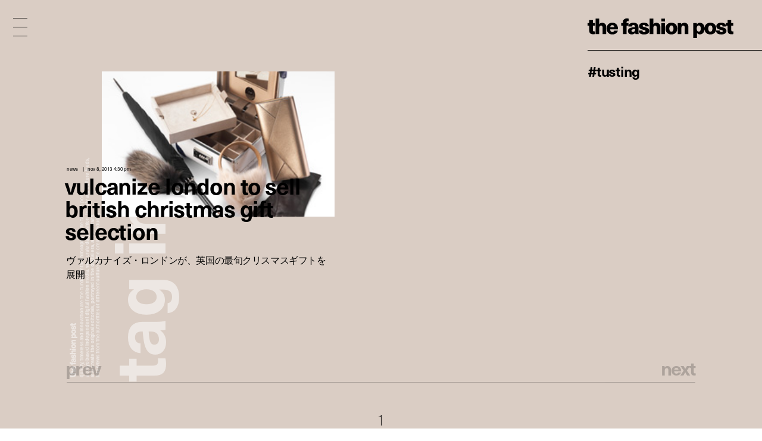

--- FILE ---
content_type: text/html; charset=UTF-8
request_url: https://fashionpost.jp/tag/tusting
body_size: 6315
content:


<!doctype html>
<html lang="ja" class="no-js" data-tablet="0" data-version="">
<head>
	<!-- Google Tag Manager -->
	<script>(function(w,d,s,l,i){w[l]=w[l]||[];w[l].push({'gtm.start':
	new Date().getTime(),event:'gtm.js'});var f=d.getElementsByTagName(s)[0],
	j=d.createElement(s),dl=l!='dataLayer'?'&l='+l:'';j.async=true;j.src=
	'https://www.googletagmanager.com/gtm.js?id='+i+dl;f.parentNode.insertBefore(j,f);
	})(window,document,'script','dataLayer','GTM-K6KVKVF');</script>
	<!-- End Google Tag Manager -->

	<meta charset="utf-8">
	<meta http-equiv="X-UA-Compatible" content="IE=edge">
	<meta name="viewport" content="width=device-width">
	<meta name="format-detection" content="telephone=no">

	<title>#Tusting | The Fashion Post</title>

	<meta name="keywords" content="">
	<meta name="description" content="世界が広がる、ファッションメディア。『The Fashion Post (ザ・ファッションポスト)』は、2012年にウェブで生まれたファッションメディアです。">

	<meta property="og:title" content="#Tusting">
	<meta property="og:type" content="article">
	<meta property="og:url" content="https://fashionpost.jp/tag/tusting">
	<meta property="og:image" content="https://static.fashionpost.jp/article/wp-content/uploads/2013/11/20131108vulcanizeVZ_xmas2013Group_hi.jpg">
	<meta property="og:description" content="世界が広がる、ファッションメディア。『The Fashion Post (ザ・ファッションポスト)』は、2012年にウェブで生まれたファッションメディアです。">
	<meta property="og:site_name" content="THE FASHION POST">
	<meta property="og:locale" content="ja_JP">
	<meta property="fb:app_id" content="277406789009984">

	<meta name="twitter:card" content="summary_large_image">
	<meta name="twitter:site" content="@THEFASHIONPOST">
	<meta name="twitter:title" content="#Tusting">
	<meta name="twitter:description" content="世界が広がる、ファッションメディア。『The Fashion Post (ザ・ファッションポスト)』は、2012年にウェブで生まれたファッションメディアです。">
	<meta name="twitter:url" content="https://fashionpost.jp/tag/tusting">
	<meta name="twitter:image" content="https://static.fashionpost.jp/article/wp-content/uploads/2013/11/20131108vulcanizeVZ_xmas2013Group_hi.jpg">

	<link rel="canonical" href="https://fashionpost.jp/tag/tusting">

    <meta name="apple-mobile-web-app-title" content="TFP">

    <link rel="shortcut icon" href="https://fashionpost.jp/article/wp-content/themes/fashionpost/assets/images/favicon.ico">
    <link rel="apple-touch-icon-precomposed" href="https://fashionpost.jp/article/wp-content/themes/fashionpost/assets/images/apple-touch-icon-precomposed.png">
	<link rel="icon" type="image/png" sizes="72x72" href="https://fashionpost.jp/article/wp-content/themes/fashionpost/assets/images/android-touch-icon.png">

	<meta name="theme-color" content="#47474C">

<meta name='robots' content='max-image-preview:large' />
<link rel='dns-prefetch' href='//ajax.googleapis.com' />
<link rel='stylesheet' id='core-css' href='https://fashionpost.jp/article/wp-content/themes/fashionpost/assets/css/core.css?ver=1761199829' type='text/css' media='all' />
<script type="text/javascript" src="//ajax.googleapis.com/ajax/libs/jquery/1.12.4/jquery.min.js" id="jquery-js"></script>

	<link rel="preconnect" href="https://fonts.googleapis.com">
	<link rel="preconnect" href="https://fonts.gstatic.com" crossorigin>
	<link href="https://fonts.googleapis.com/css2?family=Bodoni+Moda:opsz@6..96&display=swap" rel="stylesheet">

	<style id="pageStyle">
			:root {
		--color-text: #000000;
		--color-text-active: #262626;
		--color-text-for-luminance: #000000;
		--color-text-root: #ede7e3;
		--color-text-root-blend: multiply;

		--color-accent: #000000;
		--color-accent-active: #262626;

		--color-bg: #dacdc4;
		--color-bg-active: #dacdc4;
		--color-bg-sealed: #e0d5cd;
		--color-bg-transit: #d4c5ba;
	}

	.p-gh::before { background-color: rgba(218,205,196, 0.9); }

	/* archive (brand) */
	.p-archive__list.is-brand .p-archive__list__item a > div::after { background-image: linear-gradient(to bottom, rgba(218,205,196,0) 0%, rgba(218,205,196,1) 100%); }

	/* single */
	.c-post-title .c-post-title__cutback {
		color: #352a21;
		text-shadow: 1px 1px 0 rgba(255,255,255,0);
	}
	.c-post-title .c-post-title__cutback:not(.is-transit) {
		text-shadow: 1px 1px 0 rgba(255,255,255,.8);
	}

	.p-post__body.p-post__body--v1 table,
	.p-post__body.p-post__body--v1 table tr,
	.p-post__body.p-post__body--v1 table td { border-color: rgba(0,0,0, 0.2); }

	.p-post__aside .p-post__aside__content > div > div table,
	.p-post__aside .p-post__aside__content > div > div table tr,
	.p-post__aside .p-post__aside__content > div > div table td { border-color: rgba(0,0,0, 0.2); }

	.p-search-ui > div .p-search-ui__box { background-color: rgba(0,0,0,.1); }

	.p-post .p-password .p-password__wrapper { background-color: rgba(0,0,0,0.05); }
	.p-post .p-password form input[name="Submit"] { color: #ffffff; }

	.p-ad-area.p-ad-area--banner { background-color: rgba(0,0,0,0.05); }

	.p-ad-area.p-ad-area--interstitial .p-ad-area__mask { background-color: rgba(255,255,255,0.65); }
	.ua-safari .p-ad-area.p-ad-area--interstitial .p-ad-area__mask { background-color: rgba(255,255,255,0.35); }

	.p-ad-area.p-ad-area--interstitial .p-ad-area__close { background-color: rgba(0,0,0,1); }
	.no-touch .p-ad-area.p-ad-area--interstitial .p-ad-area__close:hover { background-color: rgba(0,0,0,.65); }
	.touch    .p-ad-area.p-ad-area--interstitial .p-ad-area__close.hover { background-color: rgba(0,0,0,.65); }

	.p-ad-area.p-ad-area--interstitial .p-ad-area__close span { color: #ffffff; }
			</style>

	<script src="https://fashionpost.jp/article/wp-content/themes/fashionpost/assets/js/vendor/modernizr.min.js"></script>

	<!-- Adobe Fonts -->
	<link rel="stylesheet" href="https://use.typekit.net/whx4zum.css">
	<script>
		(function(d) {
			var config = {
				kitId: 'jfd5fcy',
				scriptTimeout: 3000,
				async: false
			},
			h=d.documentElement,t=setTimeout(function(){h.className=h.className.replace(/\bwf-loading\b/g,"")+" wf-inactive";},config.scriptTimeout),tk=d.createElement("script"),f=false,s=d.getElementsByTagName("script")[0],a;h.className+=" wf-loading";tk.src='https://use.typekit.net/'+config.kitId+'.js';tk.async=true;tk.onload=tk.onreadystatechange=function(){a=this.readyState;if(f||a&&a!="complete"&&a!="loaded")return;f=true;clearTimeout(t);try{Typekit.load(config)}catch(e){}};s.parentNode.insertBefore(tk,s)
		})(document);
	</script>
	<!-- / Adobe Fonts -->

</head>
<body class="is-archive  is-news is-loading">
	<!-- Google Tag Manager (noscript) -->
	<noscript><iframe src="https://www.googletagmanager.com/ns.html?id=GTM-K6KVKVF"
	height="0" width="0" style="display:none;visibility:hidden"></iframe></noscript>
	<!-- End Google Tag Manager (noscript) -->

	<a id="pagetop"></a>


<header class="p-gh">
	<div class="l-container">
		<div class="p-gh__container">
			<div class="p-gh__title">
				<a class="c-object-link" href="https://fashionpost.jp" data-id="159959" data-type="top" data-pjax="1">
					<svg id="logo" class="c-logo is-v2" role="img" aria-label="THE FASHION POST"><use xlink:href="https://fashionpost.jp/article/wp-content/themes/fashionpost/assets/images/logo.svg#symbol" /></svg>
				</a>
			</div>
			<div class="p-gh__ln">
				<ul class="is-tag is-parent">
<li class="is-current"><a href="https://fashionpost.jp/tag/tusting" data-id="2743" data-type="archive" data-pjax="1">#Tusting</a></li>
</ul>
			</div>
		</div>
	</div>
</header>

<div class="p-gm">
	<div class="p-burger"><div><span></span><span></span><span></span><span></span><span></span></div></div>
	<div class="p-gm__wrapper">
		<div class="p-gm__title">
			<div>
				<svg id="gmLogo" class="c-logo is-v2" role="img" aria-label="THE FASHION POST"><use xlink:href="https://fashionpost.jp/article/wp-content/themes/fashionpost/assets/images/logo.svg#symbol" /></svg>
			</div>
		</div>
		<div class="gm__container">
			<div class="l-container">
				<div class="gm__main">
					<div class="gm__main__container">
								<div class="p-gn">
		<div class="p-gn__wrapper">
			<div class="p-gn__container is-left">
					<div class="p-gn__category">
						<a href="https://fashionpost.jp" data-id="top" data-type="top" data-pjax="1">
							<figure><img src="https://static.fashionpost.jp/article/wp-content/uploads/2026/01/22180256/aaa6e01b8b564a18d711d09496340906-300x240.jpg" alt=""></figure>
			<div class="p-gn__category__header">
				<div>
					<h4 class="is-top"><span>t</span><span>o</span><span>p</span></h4>
					<div class="p-gn__category__description u-stretch"><p>世界が広がる、ファッションメディア</p></div>
				</div>
			</div>
		</a>
	</div>
		<div class="p-gn__category">
						<a href="https://fashionpost.jp/fashion" data-id="8025" data-type="archive" data-pjax="1">
							<figure><img src="https://static.fashionpost.jp/article/wp-content/uploads/2025/12/24124005/08-07-1-e1767589850880-150x150.jpg" alt=""></figure>
			<div class="p-gn__category__header">
				<div>
					<h4 class="is-fashion"><span>F</span><span>a</span><span>s</span><span>h</span><span>i</span><span>o</span><span>n</span></h4>
					<div class="p-gn__category__description u-stretch"><p>デジタルで表現するファッションストーリー</p></div>
				</div>
			</div>
		</a>
	</div>
		<div class="p-gn__category">
						<a href="https://fashionpost.jp/beauty" data-id="8026" data-type="archive" data-pjax="1">
							<figure><img src="https://static.fashionpost.jp/article/wp-content/uploads/2025/12/26191154/0916_212-150x150.jpg" alt=""></figure>
			<div class="p-gn__category__header">
				<div>
					<h4 class="is-beauty"><span>B</span><span>e</span><span>a</span><span>u</span><span>t</span><span>y</span></h4>
					<div class="p-gn__category__description u-stretch"><p>ビューティの可能性を探るエディトリアル</p></div>
				</div>
			</div>
		</a>
	</div>
		<div class="p-gn__category">
						<a href="https://fashionpost.jp/portraits" data-id="8027" data-type="archive" data-pjax="1">
							<figure><img src="https://static.fashionpost.jp/article/wp-content/uploads/2026/01/22120600/41990bd94e35bdf836a2e42824db6891-1-150x150.jpg" alt=""></figure>
			<div class="p-gn__category__header">
				<div>
					<h4 class="is-portraits"><span>P</span><span>o</span><span>r</span><span>t</span><span>r</span><span>a</span><span>i</span><span>t</span><span>s</span></h4>
					<div class="p-gn__category__description u-stretch"><p>クリエイティビティに迫るインタビュー</p></div>
				</div>
			</div>
		</a>
	</div>
		<div class="p-gn__category">
						<a href="https://fashionpost.jp/journal" data-id="8304" data-type="archive" data-pjax="1">
							<figure><img src="https://static.fashionpost.jp/article/wp-content/uploads/2025/12/12172215/4b296a42aae2dd6881056973314a7168-150x150.jpg" alt=""></figure>
			<div class="p-gn__category__header">
				<div>
					<h4 class="is-journal"><span>J</span><span>o</span><span>u</span><span>r</span><span>n</span><span>a</span><span>l</span></h4>
					<div class="p-gn__category__description u-stretch"><p>時代を切り取るコラム、対談、ポートレート連載</p></div>
				</div>
			</div>
		</a>
	</div>
		<div class="p-gn__category">
						<a href="https://fashionpost.jp/select" data-id="8028" data-type="archive" data-pjax="1">
							<figure><img src="https://static.fashionpost.jp/article/wp-content/uploads/2026/01/22180256/aaa6e01b8b564a18d711d09496340906-150x150.jpg" alt=""></figure>
			<div class="p-gn__category__header">
				<div>
					<h4 class="is-select"><span>S</span><span>e</span><span>l</span><span>e</span><span>c</span><span>t</span></h4>
					<div class="p-gn__category__description u-stretch"><p>定番から最新作までを網羅するアイテムカタログ</p></div>
				</div>
			</div>
		</a>
	</div>
		<div class="p-gn__category">
						<a href="https://fashionpost.jp/cities" data-id="8030" data-type="archive" data-pjax="1">
							<figure><img src="https://static.fashionpost.jp/article/wp-content/uploads/2026/01/21200015/re_a-150x150.jpg" alt=""></figure>
			<div class="p-gn__category__header">
				<div>
					<h4 class="is-cities"><span>C</span><span>i</span><span>t</span><span>i</span><span>e</span><span>s</span></h4>
					<div class="p-gn__category__description u-stretch"><p>注目ショップ、飲食店、ホテルの保存版ガイド</p></div>
				</div>
			</div>
		</a>
	</div>
		<div class="p-gn__category">
						<a href="https://fashionpost.jp/news" data-id="8024" data-type="archive" data-pjax="1">
							<figure><img src="https://static.fashionpost.jp/article/wp-content/uploads/2025/12/31231055/ss26_gift-guide_spring_natures-mortes_22-150x150.jpg" alt=""></figure>
			<div class="p-gn__category__header">
				<div>
					<h4 class="is-news"><span>N</span><span>e</span><span>w</span><span>s</span></h4>
					<div class="p-gn__category__description u-stretch"><p>ファッション/ビューティ/カルチャーの最新ニュース</p></div>
				</div>
			</div>
		</a>
	</div>
				</div>

			<div class="p-gn__container is-right">
					<div class="p-gn__category">
						<a href="https://calendar.fashionpost.jp/" target="_blank">
							<figure><img src="https://static.calendar.fashionpost.jp/wp/wp-content/uploads/2024/07/19172502/og.png" alt=""></figure>
			<div class="p-gn__category__header">
				<div>
					<h4 class="is-calendar"><span>c</span><span>a</span><span>l</span><span>e</span><span>n</span><span>d</span><span>a</span><span>r</span></h4>
					<div class="p-gn__category__description u-stretch"><p>クリエイターによる日替わりレコメンド</p></div>
				</div>
			</div>
		</a>
	</div>
		<div class="p-gn__category">
						<a href="https://fashionpost.jp/collections" data-id="collection" data-type="archive" data-pjax="1">
							<figure><img src="https://static.fashionpost.jp/article/wp-content/uploads/2026/01/22144523/LOUIS-VUITTON-MENrsquoS-FALL-WINTER-2026-LOOK-1-640x800.jpg" alt=""></figure>
			<div class="p-gn__category__header">
				<div>
					<h4 class="is-collection"><span>C</span><span>o</span><span>l</span><span>l</span><span>e</span><span>c</span><span>t</span><span>i</span><span>o</span><span>n</span><span>s</span></h4>
					<div class="p-gn__category__description u-stretch"><p>コレクションルック一覧</p></div>
				</div>
			</div>
		</a>
	</div>
		<div class="p-gn__category">
						<a href="https://fashionpost.jp/history" data-id="8262" data-type="archive" data-pjax="1">
							<figure><img src="https://static.fashionpost.jp/article/wp-content/uploads/2024/12/06124516/stella_falabella_inner-150x150.jpg" alt=""></figure>
			<div class="p-gn__category__header">
				<div>
					<h4 class="is-history"><span>H</span><span>i</span><span>s</span><span>t</span><span>o</span><span>r</span><span>y</span></h4>
					<div class="p-gn__category__description u-stretch"><p>アイコンから紐解くブランドヒストリー</p></div>
				</div>
			</div>
		</a>
	</div>
		<div class="p-gn__category">
						<a href="https://fashionpost.jp/brands" data-id="brand" data-type="archive" data-pjax="1">
							<figure><img src="https://static.fashionpost.jp/article/wp-content/uploads/2020/04/21102022/thmbnail.jpg" alt=""></figure>
			<div class="p-gn__category__header">
				<div>
					<h4 class="is-brand"><span>B</span><span>r</span><span>a</span><span>n</span><span>d</span><span>s</span></h4>
					<div class="p-gn__category__description u-stretch"><p>ファッションブランド A to Z</p></div>
				</div>
			</div>
		</a>
	</div>
	
								<div class="p-gn__feature">
					<ul>
															<li class="u-stretch"><a href="https://fashionpost.jp/movies" data-id="movies" data-type="archive" data-pjax="1">上映中のTFP的おすすめ映画</a></li>
																		<li class="u-stretch"><a href="https://fashionpost.jp/exhibitions" data-id="exhibitions" data-type="archive" data-pjax="1">開催中のTFP的おすすめ展覧会</a></li>
														</ul>
				</div>
				
				<div class="p-gn__aside">
										<div class="p-gn__aside__sns">
						<h5>Social: </h5>
						<ul>
							<li><a href="https://www.instagram.com/tfpjp" target="_blank" rel="external">Instagram</a></li>							<li><a href="https://twitter.com/THEFASHIONPOST" target="_blank" rel="external">Twitter</a></li>							<li><a href="https://www.facebook.com/thefashionpost" target="_blank" rel="external">Facebook</a></li>							<li><a href="https://lin.ee/6G2HRVA" target="_blank" rel="external">LINE</a></li>						</ul>
					</div>
										<div class="p-search-ui">
						<h5>Search: </h5>
						<div>
							<input class="p-search-ui__box" type="text" value=""><a class="p-search-ui__button" href="javascript:void(0);"><span class="c-icon c-icon--search"></span></a>
						</div>
					</div>
					<div class="p-gn__aside__about">
						<h5>About: </h5>
						<ul class="u-stretch">
							<li><a href="https://weekday.co.jp/" target="_blank" rel="external">運営会社</a></li>
							<li><a class="is-about is-about-advertising" href="https://fashionpost.jp/about#advertising" data-id="2" data-type="page" data-pjax="1">広告掲載</a></li>
							<li><a class="is-contact" href="https://fashionpost.jp/contact">お問い合わせ</a></li>
							<li><a class="is-about is-about-workwithus" href="https://fashionpost.jp/about#workwithus" data-id="2" data-type="page" data-pjax="1">求人</a></li>
							<li><a class="is-about is-about-terms" href="https://fashionpost.jp/about#terms" data-id="2" data-type="page" data-pjax="1">利用規約</a></li>
							<li><a class="is-about is-about-privacypolicy" href="https://fashionpost.jp/about#privacypolicy" data-id="2" data-type="page" data-pjax="1">プライバシーポリシー</a></li>
						</ul>
					</div>
				</div>
			</div>
		</div>
	</div>

						</div>
				</div>
			</div>
		</div>
		<div class="p-gm__copyright">
			<div>
				<p>© 2026 Weekday, Inc. All rights reserved.</p>
			</div>
		</div>
	</div>
</div>

	<div class="p-superwrapper">
<div
	class="p-supercontainer"
	data-scene-type="archive"
	data-scene-id="2743"
	data-scene-title="#Tusting | The Fashion Post"
>
	<template class="p-template p-template--style">
			:root {
		--color-text: #000000;
		--color-text-active: #262626;
		--color-text-for-luminance: #000000;
		--color-text-root: #ede7e3;
		--color-text-root-blend: multiply;

		--color-accent: #000000;
		--color-accent-active: #262626;

		--color-bg: #dacdc4;
		--color-bg-active: #dacdc4;
		--color-bg-sealed: #e0d5cd;
		--color-bg-transit: #d4c5ba;
	}

	.p-gh::before { background-color: rgba(218,205,196, 0.9); }

	/* archive (brand) */
	.p-archive__list.is-brand .p-archive__list__item a > div::after { background-image: linear-gradient(to bottom, rgba(218,205,196,0) 0%, rgba(218,205,196,1) 100%); }

	/* single */
	.c-post-title .c-post-title__cutback {
		color: #352a21;
		text-shadow: 1px 1px 0 rgba(255,255,255,0);
	}
	.c-post-title .c-post-title__cutback:not(.is-transit) {
		text-shadow: 1px 1px 0 rgba(255,255,255,.8);
	}

	.p-post__body.p-post__body--v1 table,
	.p-post__body.p-post__body--v1 table tr,
	.p-post__body.p-post__body--v1 table td { border-color: rgba(0,0,0, 0.2); }

	.p-post__aside .p-post__aside__content > div > div table,
	.p-post__aside .p-post__aside__content > div > div table tr,
	.p-post__aside .p-post__aside__content > div > div table td { border-color: rgba(0,0,0, 0.2); }

	.p-search-ui > div .p-search-ui__box { background-color: rgba(0,0,0,.1); }

	.p-post .p-password .p-password__wrapper { background-color: rgba(0,0,0,0.05); }
	.p-post .p-password form input[name="Submit"] { color: #ffffff; }

	.p-ad-area.p-ad-area--banner { background-color: rgba(0,0,0,0.05); }

	.p-ad-area.p-ad-area--interstitial .p-ad-area__mask { background-color: rgba(255,255,255,0.65); }
	.ua-safari .p-ad-area.p-ad-area--interstitial .p-ad-area__mask { background-color: rgba(255,255,255,0.35); }

	.p-ad-area.p-ad-area--interstitial .p-ad-area__close { background-color: rgba(0,0,0,1); }
	.no-touch .p-ad-area.p-ad-area--interstitial .p-ad-area__close:hover { background-color: rgba(0,0,0,.65); }
	.touch    .p-ad-area.p-ad-area--interstitial .p-ad-area__close.hover { background-color: rgba(0,0,0,.65); }

	.p-ad-area.p-ad-area--interstitial .p-ad-area__close span { color: #ffffff; }
			</template>

	<main>
		<section
			class="p-archive is-tag is-tag-tusting under-0-layer"
			data-category="tusting"
		>
			<div class="l-container">
				<div class="p-archive__upper">
						<header class="p-archive__vertical_header">
		<div class="p-archive__vertical_header__sticky">
			<div class="p-archive__vertical_header__wrapper">
				<div class="p-archive__vertical_header__inner">
					<div class="p-archive__vertical_header__container">
						<div class="p-archive__vertical_header__logo">
							<svg class="c-logo is-v2" role="img" aria-label="THE FASHION POST"><use xlink:href="https://fashionpost.jp/article/wp-content/themes/fashionpost/assets/images/logo.svg#symbol" /></svg>
						</div>
						<div class="p-archive__vertical_header__description">
							<p>Quality, timeless and innovation are the fundamental philosophy of The Fashion Post, <i class="u-br u-br--sp"></i>
							a Tokyo based independent digital fashion media. We curate daily fashion, beauty and culture feeds, <i class="u-br u-br--sp"></i>
							and create the original editorials, portrayed in the digital era, and portraits, <i class="u-br u-br--sp"></i>
							interviews from the authorities of different culture in the creative industry.</p>
						</div>
						<div class="p-archive__vertical_header__title">
							<h2 class="is-title"><span>T</span><span>a</span><span>g</span><span> </span><span>I</span><span>n</span><span>d</span><span>e</span><span>x</span></h2>
													</div>
					</div>
				</div>
			</div>
		</div>
	</header>
		
				<div class="p-archive__list is-landscape">
					<ul>
												<li class="p-archive__list__item">
								<a href="https://fashionpost.jp/news/22017" data-id="22017" data-type="single" data-pjax="1">
									<div class="p-archive__list__item__wrapper">
										<figure>
											<div data-src="https://static.fashionpost.jp/article/wp-content/uploads/2013/11/20131108vulcanizeVZ_xmas2013Group_hi.jpg"></div>
										</figure>
										<div class="p-archive__list__item__body">
											<div>
												<div class="c-post-categorytime">
													<div>
														<p><span>News</span></p>
														<p><time datetime="2013-11-08T16:30:28+00:00">Nov 8, 2013 4:30 PM</time></p>
													</div>
												</div>
													<div class="c-post-catch ">
		<div class="c-post-catch__wrapper">
			<div class="c-post-catch__container">
				<div class="c-post-catch__body">
												<div class="c-post-catch__main"><strong>VULCANIZE LONDON to sell British Christmas gift selection</strong></div>																					<div class="c-post-catch__ja"><h3>ヴァルカナイズ・ロンドンが、英国の最旬クリスマスギフトを展開</h3></div>
											</div>
			</div>
		</div>
	</div>

												</div>
										</div>
									</div>
									<div class="p-archive__list__item__title" data-title="ヴァルカナイズ・ロンドンが、英国の最旬クリスマスギフトを展開"></div>
								</a>
							</li>
												</ul>
				</div><!-- / .p-archive__list -->

		
		
						</div>

				<footer class="p-archive__pagenate c-pagenate">
					<div class="c-pagenate__container">
								<div class="c-pagenate__dirs">
				<div class="c-pagenate__dir c-pagenate__dir--prev"><a href="javascript:void(0);" class="is-disabled"><span>P</span><span>r</span><span>e</span><span>v</span></a></div>
				<div class="c-pagenate__dir c-pagenate__dir--next"><a href="javascript:void(0);" class="is-disabled"><span>N</span><span>e</span><span>x</span><span>t</span></a></div>
			</div>
			<ul class="c-pagenate__pages"><li><a class="is-current" href="https://fashionpost.jp/tag/tusting"><span>1</span></a></li></ul>							</div>
				</footer>
			</div>

			<div class="p-ad-area p-ad-area--banner is-bottom" data-ad-type="banner" data-ad-position="bottom"></div>
		</section>
	</main>

	
<footer class="p-gf is-full">
	<div class="l-container">
		<div class="l-page">
			<div class="p-gf__wrapper">
						<div class="p-gn">
		<div class="p-gn__wrapper">
			<div class="p-gn__container is-left">
					<div class="p-gn__category">
						<a href="https://fashionpost.jp" data-id="top" data-type="top" data-pjax="1">
							<figure><img src="https://static.fashionpost.jp/article/wp-content/uploads/2026/01/22180256/aaa6e01b8b564a18d711d09496340906-300x240.jpg" alt=""></figure>
			<div class="p-gn__category__header">
				<div>
					<h4 class="is-top"><span>t</span><span>o</span><span>p</span></h4>
					<div class="p-gn__category__description u-stretch"><p>世界が広がる、ファッションメディア</p></div>
				</div>
			</div>
		</a>
	</div>
		<div class="p-gn__category">
						<a href="https://fashionpost.jp/fashion" data-id="8025" data-type="archive" data-pjax="1">
							<figure><img src="https://static.fashionpost.jp/article/wp-content/uploads/2025/12/24124005/08-07-1-e1767589850880-150x150.jpg" alt=""></figure>
			<div class="p-gn__category__header">
				<div>
					<h4 class="is-fashion"><span>F</span><span>a</span><span>s</span><span>h</span><span>i</span><span>o</span><span>n</span></h4>
					<div class="p-gn__category__description u-stretch"><p>デジタルで表現するファッションストーリー</p></div>
				</div>
			</div>
		</a>
	</div>
		<div class="p-gn__category">
						<a href="https://fashionpost.jp/beauty" data-id="8026" data-type="archive" data-pjax="1">
							<figure><img src="https://static.fashionpost.jp/article/wp-content/uploads/2025/12/26191154/0916_212-150x150.jpg" alt=""></figure>
			<div class="p-gn__category__header">
				<div>
					<h4 class="is-beauty"><span>B</span><span>e</span><span>a</span><span>u</span><span>t</span><span>y</span></h4>
					<div class="p-gn__category__description u-stretch"><p>ビューティの可能性を探るエディトリアル</p></div>
				</div>
			</div>
		</a>
	</div>
		<div class="p-gn__category">
						<a href="https://fashionpost.jp/portraits" data-id="8027" data-type="archive" data-pjax="1">
							<figure><img src="https://static.fashionpost.jp/article/wp-content/uploads/2026/01/22120600/41990bd94e35bdf836a2e42824db6891-1-150x150.jpg" alt=""></figure>
			<div class="p-gn__category__header">
				<div>
					<h4 class="is-portraits"><span>P</span><span>o</span><span>r</span><span>t</span><span>r</span><span>a</span><span>i</span><span>t</span><span>s</span></h4>
					<div class="p-gn__category__description u-stretch"><p>クリエイティビティに迫るインタビュー</p></div>
				</div>
			</div>
		</a>
	</div>
		<div class="p-gn__category">
						<a href="https://fashionpost.jp/journal" data-id="8304" data-type="archive" data-pjax="1">
							<figure><img src="https://static.fashionpost.jp/article/wp-content/uploads/2025/12/12172215/4b296a42aae2dd6881056973314a7168-150x150.jpg" alt=""></figure>
			<div class="p-gn__category__header">
				<div>
					<h4 class="is-journal"><span>J</span><span>o</span><span>u</span><span>r</span><span>n</span><span>a</span><span>l</span></h4>
					<div class="p-gn__category__description u-stretch"><p>時代を切り取るコラム、対談、ポートレート連載</p></div>
				</div>
			</div>
		</a>
	</div>
		<div class="p-gn__category">
						<a href="https://fashionpost.jp/select" data-id="8028" data-type="archive" data-pjax="1">
							<figure><img src="https://static.fashionpost.jp/article/wp-content/uploads/2026/01/22180256/aaa6e01b8b564a18d711d09496340906-150x150.jpg" alt=""></figure>
			<div class="p-gn__category__header">
				<div>
					<h4 class="is-select"><span>S</span><span>e</span><span>l</span><span>e</span><span>c</span><span>t</span></h4>
					<div class="p-gn__category__description u-stretch"><p>定番から最新作までを網羅するアイテムカタログ</p></div>
				</div>
			</div>
		</a>
	</div>
		<div class="p-gn__category">
						<a href="https://fashionpost.jp/cities" data-id="8030" data-type="archive" data-pjax="1">
							<figure><img src="https://static.fashionpost.jp/article/wp-content/uploads/2026/01/21200015/re_a-150x150.jpg" alt=""></figure>
			<div class="p-gn__category__header">
				<div>
					<h4 class="is-cities"><span>C</span><span>i</span><span>t</span><span>i</span><span>e</span><span>s</span></h4>
					<div class="p-gn__category__description u-stretch"><p>注目ショップ、飲食店、ホテルの保存版ガイド</p></div>
				</div>
			</div>
		</a>
	</div>
		<div class="p-gn__category">
						<a href="https://fashionpost.jp/news" data-id="8024" data-type="archive" data-pjax="1">
							<figure><img src="https://static.fashionpost.jp/article/wp-content/uploads/2025/12/31231055/ss26_gift-guide_spring_natures-mortes_22-150x150.jpg" alt=""></figure>
			<div class="p-gn__category__header">
				<div>
					<h4 class="is-news"><span>N</span><span>e</span><span>w</span><span>s</span></h4>
					<div class="p-gn__category__description u-stretch"><p>ファッション/ビューティ/カルチャーの最新ニュース</p></div>
				</div>
			</div>
		</a>
	</div>
				</div>

			<div class="p-gn__container is-right">
					<div class="p-gn__category">
						<a href="https://calendar.fashionpost.jp/" target="_blank">
							<figure><img src="https://static.calendar.fashionpost.jp/wp/wp-content/uploads/2024/07/19172502/og.png" alt=""></figure>
			<div class="p-gn__category__header">
				<div>
					<h4 class="is-calendar"><span>c</span><span>a</span><span>l</span><span>e</span><span>n</span><span>d</span><span>a</span><span>r</span></h4>
					<div class="p-gn__category__description u-stretch"><p>クリエイターによる日替わりレコメンド</p></div>
				</div>
			</div>
		</a>
	</div>
		<div class="p-gn__category">
						<a href="https://fashionpost.jp/collections" data-id="collection" data-type="archive" data-pjax="1">
							<figure><img src="https://static.fashionpost.jp/article/wp-content/uploads/2026/01/22144523/LOUIS-VUITTON-MENrsquoS-FALL-WINTER-2026-LOOK-1-640x800.jpg" alt=""></figure>
			<div class="p-gn__category__header">
				<div>
					<h4 class="is-collection"><span>C</span><span>o</span><span>l</span><span>l</span><span>e</span><span>c</span><span>t</span><span>i</span><span>o</span><span>n</span><span>s</span></h4>
					<div class="p-gn__category__description u-stretch"><p>コレクションルック一覧</p></div>
				</div>
			</div>
		</a>
	</div>
		<div class="p-gn__category">
						<a href="https://fashionpost.jp/history" data-id="8262" data-type="archive" data-pjax="1">
							<figure><img src="https://static.fashionpost.jp/article/wp-content/uploads/2024/12/06124516/stella_falabella_inner-150x150.jpg" alt=""></figure>
			<div class="p-gn__category__header">
				<div>
					<h4 class="is-history"><span>H</span><span>i</span><span>s</span><span>t</span><span>o</span><span>r</span><span>y</span></h4>
					<div class="p-gn__category__description u-stretch"><p>アイコンから紐解くブランドヒストリー</p></div>
				</div>
			</div>
		</a>
	</div>
		<div class="p-gn__category">
						<a href="https://fashionpost.jp/brands" data-id="brand" data-type="archive" data-pjax="1">
							<figure><img src="https://static.fashionpost.jp/article/wp-content/uploads/2020/04/21102022/thmbnail.jpg" alt=""></figure>
			<div class="p-gn__category__header">
				<div>
					<h4 class="is-brand"><span>B</span><span>r</span><span>a</span><span>n</span><span>d</span><span>s</span></h4>
					<div class="p-gn__category__description u-stretch"><p>ファッションブランド A to Z</p></div>
				</div>
			</div>
		</a>
	</div>
	
								<div class="p-gn__feature">
					<ul>
															<li class="u-stretch"><a href="https://fashionpost.jp/movies" data-id="movies" data-type="archive" data-pjax="1">上映中のTFP的おすすめ映画</a></li>
																		<li class="u-stretch"><a href="https://fashionpost.jp/exhibitions" data-id="exhibitions" data-type="archive" data-pjax="1">開催中のTFP的おすすめ展覧会</a></li>
														</ul>
				</div>
				
				<div class="p-gn__aside">
										<div class="p-gn__aside__sns">
						<h5>Social: </h5>
						<ul>
							<li><a href="https://www.instagram.com/tfpjp" target="_blank" rel="external">Instagram</a></li>							<li><a href="https://twitter.com/THEFASHIONPOST" target="_blank" rel="external">Twitter</a></li>							<li><a href="https://www.facebook.com/thefashionpost" target="_blank" rel="external">Facebook</a></li>							<li><a href="https://lin.ee/6G2HRVA" target="_blank" rel="external">LINE</a></li>						</ul>
					</div>
										<div class="p-search-ui">
						<h5>Search: </h5>
						<div>
							<input class="p-search-ui__box" type="text" value=""><a class="p-search-ui__button" href="javascript:void(0);"><span class="c-icon c-icon--search"></span></a>
						</div>
					</div>
					<div class="p-gn__aside__about">
						<h5>About: </h5>
						<ul class="u-stretch">
							<li><a href="https://weekday.co.jp/" target="_blank" rel="external">運営会社</a></li>
							<li><a class="is-about is-about-advertising" href="https://fashionpost.jp/about#advertising" data-id="2" data-type="page" data-pjax="1">広告掲載</a></li>
							<li><a class="is-contact" href="https://fashionpost.jp/contact">お問い合わせ</a></li>
							<li><a class="is-about is-about-workwithus" href="https://fashionpost.jp/about#workwithus" data-id="2" data-type="page" data-pjax="1">求人</a></li>
							<li><a class="is-about is-about-terms" href="https://fashionpost.jp/about#terms" data-id="2" data-type="page" data-pjax="1">利用規約</a></li>
							<li><a class="is-about is-about-privacypolicy" href="https://fashionpost.jp/about#privacypolicy" data-id="2" data-type="page" data-pjax="1">プライバシーポリシー</a></li>
						</ul>
					</div>
				</div>
			</div>
		</div>
	</div>

					<div class="p-gf__tt">
					<a href="javascript:void(0);">page top</a>
				</div>
				<div class="p-gf__copyright">
					<p>© 2026 Weekday, Inc. All rights reserved.</p>
				</div>
			</div>
		</div>
	</div>
</footer>


		<div class="p-ad-area p-ad-area--interstitial" data-ad-type="interstitial" data-ad-position=""></div>
		</div>

	</div><!-- /.p-superwrapper -->

	<div class="c-loading"><span><svg id="loading" version="1.1" xmlns="http://www.w3.org/2000/svg" xmlns:xlink="http://www.w3.org/1999/xlink" x="0px" y="0px" viewBox="0 0 50 50" style="enable-background:new 0 0 50 50;" xml:space="preserve"><path d="M25.251,6.461c-10.318,0-18.683,8.365-18.683,18.683h4.068c0-8.071,6.543-14.615,14.615-14.615V6.461z" style="fill: var(--color-accent);"></path></svg></span></div>

	<a id="pagebottom"></a>

	<script>
		var is_debug = false;

		var scene = {
			title: "#Tusting | The Fashion Post",
			type: "archive",
			prev_type: undefined,
			id: 22017,
			category: "tusting",
			slug: undefined,
			last_applied_path: location.pathname
		};
	</script>

<script type="text/javascript" src="https://fashionpost.jp/article/wp-content/themes/fashionpost/assets/php/ads.php?ver=1769101829" id="fashionpost/js-ads-js"></script>
<script type="text/javascript" src="https://fashionpost.jp/article/wp-content/themes/fashionpost/assets/js/plugins.min.js?ver=1724160800" id="fashionpost/js-plugins-js"></script>
<script type="text/javascript" src="https://fashionpost.jp/article/wp-content/themes/fashionpost/assets/js/core.min.js?ver=1761124131" id="fashionpost/js-core-js"></script>

</body>
</html>



<!--
Performance optimized by W3 Total Cache. Learn more: https://www.boldgrid.com/w3-total-cache/


Served from: fashionpost.jp @ 2026-01-23 02:10:29 by W3 Total Cache
-->